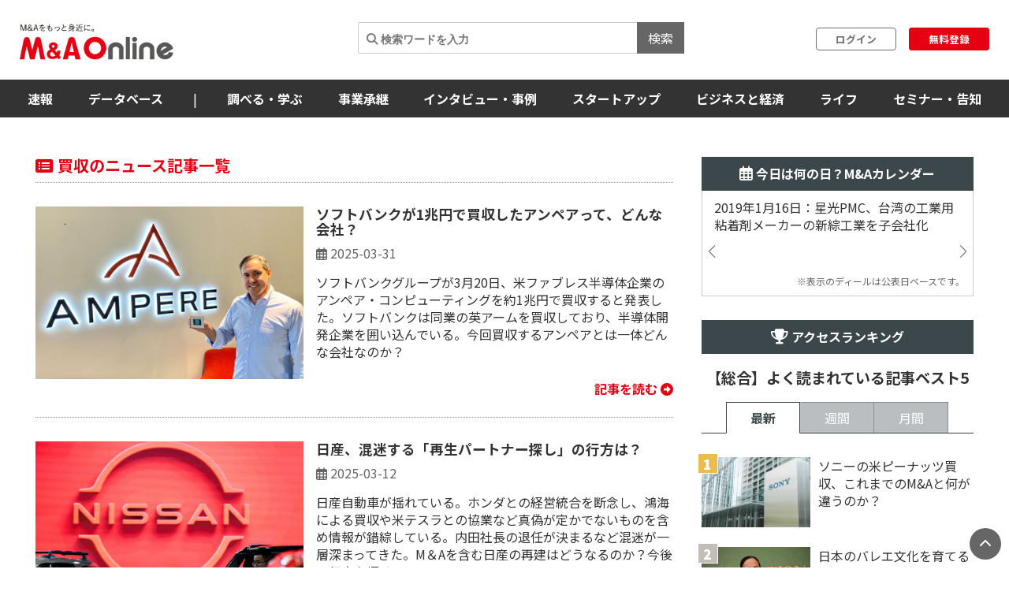

--- FILE ---
content_type: text/html; charset=utf-8
request_url: https://maonline.jp/tags/%E8%B2%B7%E5%8F%8E?page=2
body_size: 87146
content:
<!DOCTYPE html>
<html lang='ja'>
  <head>
    <meta charset="utf-8">
    <meta name="viewport" content="width=device-width, initial-scale=1, shrink-to-fit=no">

    <!-- Bootstrap 3 CSS -->
    <link rel="stylesheet" href="https://cdn.jsdelivr.net/npm/bootstrap@3.4.1/dist/css/bootstrap.min.css">
    
    <!-- fontawesome -->
    <link href="/fontawesome/css/all.min.css" rel="stylesheet">

    <link rel="alternate" type="application/rss+xml" title="RSS" href="https://maonline.jp/rss/rss.xml">

    <!-- sns share button -->
    <script type="text/javascript">
    var addthis_share = addthis_share || {}
    addthis_share = {
    passthrough : {
      twitter: {
        via: "MandAOnline_jp",
      }
    }
    }
    </script>
    <!-- <script type="text/javascript" src="//s7.addthis.com/js/300/addthis_widget.js#pubid=ra-61232c1dc7edbc53"></script> -->

    <!-- webfont -->
    <link rel="stylesheet" type="text/css" href="https://fonts.googleapis.com/css?family=Noto+Sans+JP:300,400,700,900">
    <link rel="stylesheet" type="text/css" href="https://fonts.googleapis.com/css?family=Montserrat:400,700">

    <!-- swiper slider (CSS only, JS loaded via importmap) -->

    <link rel="stylesheet" href="/assets/client/application-5de6c9fd.css" media="all" />
    
    <!-- 印刷用CSS-->
    <link rel="stylesheet" href="/assets/client/print-5ebb9c2d.css" media="print" />
    <!-- 印刷用CSS-->

    <!-- CSS libraries loaded via CDN (styles cannot be loaded via importmap) -->
    <link rel="stylesheet" href="https://cdn.jsdelivr.net/npm/eonasdan-bootstrap-datetimepicker@4.17.47/build/css/bootstrap-datetimepicker.min.css">
    <link rel="stylesheet" href="https://cdn.jsdelivr.net/npm/select2@4.0.13/dist/css/select2.min.css">
    <link rel="stylesheet" href="https://cdn.jsdelivr.net/npm/tablesorter@2.31.3/dist/css/theme.default.min.css">
    <link rel="stylesheet" href="https://cdn.jsdelivr.net/npm/bootstrap-tagsinput@0.7.1/dist/bootstrap-tagsinput.css">
    <link rel="stylesheet" href="https://unpkg.com/swiper@6.8.4/swiper-bundle.min.css">
    
    <!-- Moment.js - グローバルライブラリとしてCDN経由で直接読み込み -->
    <script src="https://cdnjs.cloudflare.com/ajax/libs/moment.js/2.29.4/moment.min.js"></script>
    <script src="https://cdnjs.cloudflare.com/ajax/libs/moment.js/2.29.4/locale/ja.min.js"></script>

    <script type="importmap" data-turbo-track="reload">{
  "imports": {
    "application": "/assets/application-52e9b8e0.js",
    "jquery": "https://jspm.dev/jquery",
    "bootstrap": "https://cdn.jsdelivr.net/npm/bootstrap@3.4.1/dist/js/bootstrap.js",
    "eonasdan-bootstrap-datetimepicker": "https://cdn.jsdelivr.net/npm/eonasdan-bootstrap-datetimepicker@4.17.47/build/js/bootstrap-datetimepicker.min.js",
    "select2": "https://cdn.jsdelivr.net/npm/select2@4.0.13/dist/js/select2.min.js",
    "bootstrap-tagsinput": "https://cdn.jsdelivr.net/npm/bootstrap-tagsinput@0.7.1/dist/bootstrap-tagsinput.min.js",
    "tablesorter": "https://cdn.jsdelivr.net/npm/tablesorter@2.31.3/dist/js/jquery.tablesorter.min.js",
    "countup.js": "https://cdn.jsdelivr.net/npm/countup.js@2.8.0/dist/countUp.umd.js",
    "jquery-countto": "https://cdn.jsdelivr.net/npm/jquery-countto@1.2.0/jquery.countTo.min.js",
    "swiper": "https://cdn.jsdelivr.net/npm/swiper@8.4.7/swiper-bundle.esm.browser.min.js",
    "@rails/ujs": "https://ga.jspm.io/npm:@rails/ujs@7.1.3/app/assets/javascripts/rails-ujs.esm.js",
    "client/main": "/assets/client/main-2c99f866.js",
    "client/ranking": "/assets/client/ranking-9bdbcc0b.js",
    "client/search_db": "/assets/client/search_db-69d455df.js",
    "client/search_db_old": "/assets/client/search_db_old-da0b18f9.js",
    "client/welcome_index": "/assets/client/welcome_index-ec420a80.js",
    "client/calendar": "/assets/client/calendar-faa49231.js",
    "client/categories_archives": "/assets/client/categories_archives-03f89aff.js",
    "client/prime_digest": "/assets/client/prime_digest-d07e6100.js",
    "client/prime": "/assets/client/prime-64bff6eb.js",
    "client/one_column_movie": "/assets/client/one_column_movie-8df66e6e.js",
    "client/download": "/assets/client/download-4d3b7f0b.js",
    "client/one_column_download": "/assets/client/one_column_download-c7660575.js",
    "client/one_column_article": "/assets/client/one_column_article-5deaaed4.js",
    "client/one_column_movie_digest": "/assets/client/one_column_movie_digest-7fdbe040.js",
    "client/user_info": "/assets/client/user_info-e475186f.js",
    "client/genre_top": "/assets/client/genre_top-dbf26c5c.js",
    "client/genre_show": "/assets/client/genre_show-38c4d9ae.js",
    "client/article_show": "/assets/client/article_show-35696987.js",
    "client/shareholding_reports_show": "/assets/client/shareholding_reports_show-e8b75a05.js",
    "client/photo_show": "/assets/client/photo_show-b3fe101e.js",
    "client/tob_news_search": "/assets/client/tob_news_search-8b977270.js",
    "client/membership_form": "/assets/client/membership_form-0a887d6f.js",
    "client/register": "/assets/client/register-07b83238.js",
    "client/session_new": "/assets/client/session_new-fe5ce441.js",
    "client/disable_contextmenu": "/assets/client/disable_contextmenu-127bca07.js",
    "admin/main": "/assets/admin/main-b219b372.js",
    "admin/user_info_edit": "/assets/admin/user_info_edit-09f06620.js",
    "admin/article_form": "/assets/admin/article_form-1d20d973.js",
    "admin/inquiry_show": "/assets/admin/inquiry_show-20f96e59.js",
    "admin/dashboard_index": "/assets/admin/dashboard_index-7345226e.js",
    "admin/richedit": "/assets/admin/richedit-b0d047a3.js"
  }
}</script>
<link rel="modulepreload" href="/assets/application-52e9b8e0.js">
<link rel="modulepreload" href="https://jspm.dev/jquery">
<link rel="modulepreload" href="https://cdn.jsdelivr.net/npm/bootstrap@3.4.1/dist/js/bootstrap.js">
<link rel="modulepreload" href="https://cdn.jsdelivr.net/npm/eonasdan-bootstrap-datetimepicker@4.17.47/build/js/bootstrap-datetimepicker.min.js">
<link rel="modulepreload" href="https://cdn.jsdelivr.net/npm/select2@4.0.13/dist/js/select2.min.js">
<link rel="modulepreload" href="https://cdn.jsdelivr.net/npm/bootstrap-tagsinput@0.7.1/dist/bootstrap-tagsinput.min.js">
<link rel="modulepreload" href="https://cdn.jsdelivr.net/npm/tablesorter@2.31.3/dist/js/jquery.tablesorter.min.js">
<link rel="modulepreload" href="https://cdn.jsdelivr.net/npm/countup.js@2.8.0/dist/countUp.umd.js">
<link rel="modulepreload" href="https://cdn.jsdelivr.net/npm/jquery-countto@1.2.0/jquery.countTo.min.js">
<link rel="modulepreload" href="https://cdn.jsdelivr.net/npm/swiper@8.4.7/swiper-bundle.esm.browser.min.js">
<link rel="modulepreload" href="https://ga.jspm.io/npm:@rails/ujs@7.1.3/app/assets/javascripts/rails-ujs.esm.js">
<link rel="modulepreload" href="/assets/client/main-2c99f866.js">
<link rel="modulepreload" href="/assets/client/ranking-9bdbcc0b.js">
<link rel="modulepreload" href="/assets/client/search_db-69d455df.js">
<link rel="modulepreload" href="/assets/client/search_db_old-da0b18f9.js">
<link rel="modulepreload" href="/assets/client/welcome_index-ec420a80.js">
<link rel="modulepreload" href="/assets/client/calendar-faa49231.js">
<link rel="modulepreload" href="/assets/client/categories_archives-03f89aff.js">
<link rel="modulepreload" href="/assets/client/prime_digest-d07e6100.js">
<link rel="modulepreload" href="/assets/client/prime-64bff6eb.js">
<link rel="modulepreload" href="/assets/client/one_column_movie-8df66e6e.js">
<link rel="modulepreload" href="/assets/client/download-4d3b7f0b.js">
<link rel="modulepreload" href="/assets/client/one_column_download-c7660575.js">
<link rel="modulepreload" href="/assets/client/one_column_article-5deaaed4.js">
<link rel="modulepreload" href="/assets/client/one_column_movie_digest-7fdbe040.js">
<link rel="modulepreload" href="/assets/client/user_info-e475186f.js">
<link rel="modulepreload" href="/assets/client/genre_top-dbf26c5c.js">
<link rel="modulepreload" href="/assets/client/genre_show-38c4d9ae.js">
<link rel="modulepreload" href="/assets/client/article_show-35696987.js">
<link rel="modulepreload" href="/assets/client/shareholding_reports_show-e8b75a05.js">
<link rel="modulepreload" href="/assets/client/photo_show-b3fe101e.js">
<link rel="modulepreload" href="/assets/client/tob_news_search-8b977270.js">
<link rel="modulepreload" href="/assets/client/membership_form-0a887d6f.js">
<link rel="modulepreload" href="/assets/client/register-07b83238.js">
<link rel="modulepreload" href="/assets/client/session_new-fe5ce441.js">
<link rel="modulepreload" href="/assets/client/disable_contextmenu-127bca07.js">
<link rel="modulepreload" href="/assets/admin/main-b219b372.js">
<link rel="modulepreload" href="/assets/admin/user_info_edit-09f06620.js">
<link rel="modulepreload" href="/assets/admin/article_form-1d20d973.js">
<link rel="modulepreload" href="/assets/admin/inquiry_show-20f96e59.js">
<link rel="modulepreload" href="/assets/admin/dashboard_index-7345226e.js">
<link rel="modulepreload" href="/assets/admin/richedit-b0d047a3.js">
<script type="module">import "application"</script>
    <script type="module">import "application"</script>
    <script type="module">import "client/main"</script>
    

    <meta name="csrf-param" content="authenticity_token" />
<meta name="csrf-token" content="vDunhCCyxyf52wrNy0qTjGzk_NWz2tNSXHMO7VYP1eS6vC6I5OH1m-OFsMK769spCh9c1Ke_oqzH1sOGcwvJfw" />

    <meta charset="utf-8">
<title>買収のニュース記事一覧 2ページ目 | M＆A Online - M&amp;Aをもっと身近に。</title>
<meta name="description" content="2ページ目 ｜買収のニュース記事一覧。M＆A Onlineは、M&amp;A（企業の合併・買収）にまつわる情報を広く一般の方々に提供するメディアです。今後ますます身近になってくるM&amp;Aについて、正しい知識と最新ニュースを提供していきます。">
<meta name="keywords" content="m&amp;a">
<link rel="canonical" href="https://maonline.jp/tags/買収?page=2">
<meta property="og:url" content="https://maonline.jp/tags/%E8%B2%B7%E5%8F%8E?page=2">
<meta property="og:locale" content="ja_JP">
<meta name="viewport" content="width=device-width, initial-scale=1.0">

    <!-- 構造化マークアップ -->
    <script type="application/ld+json">
      {"@context":"http://schema.org","@type":"NewsArticle","publisher":{"@type":"Organization","name":"株式会社ストライク","url":"https://www.strike.co.jp"}}
    </script>
    <!-- 構造化マークアップ -->

    <!-- Clarityの読み込み -->
    <script type="text/javascript">
      (function(c,l,a,r,i,t,y){
          c[a]=c[a]||function(){(c[a].q=c[a].q||[]).push(arguments)};
          t=l.createElement(r);t.async=1;t.src="https://www.clarity.ms/tag/"+i;
          y=l.getElementsByTagName(r)[0];y.parentNode.insertBefore(t,y);
      })(window, document, "clarity", "script", "f1nnaf8u7a");
    </script>
    <!-- Clarityの読み込み -->

      <!-- 【GAM業界研究_PC_01】（PC用）-->

      <!-- 【GAM業界研究_PC_01】（PC用）-->

      <!-- 【GAM業界研究_SP_02】（SP用）-->

      <!-- 【GAM業界研究_SP_02】（SP用）-->

    <script async src="https://securepubads.g.doubleclick.net/tag/js/gpt.js"></script>

<script>
  window.googletag = window.googletag || {cmd: []};
  googletag.cmd.push(function() {

    var mappingPC1 = googletag.sizeMapping()
      .addSize([980, 690], [728, 90]) // Desktop
      .addSize([0, 0], [])       // Mobile
      .build();
    var mappingPC2 = googletag.sizeMapping() // [300, 600]あり
      .addSize([640, 480], [[300, 250],[336, 280],[300, 600]])   // Desktop
      .addSize([0, 0], [])       // Mobile
      .build();

    var mappingPC3 = googletag.sizeMapping() // [300, 600]なし
      .addSize([640, 480], [[300, 250],[336, 280]])   // Desktop
      .addSize([0, 0], [])       // Mobile
      .build();

    var mappingSP1 = googletag.sizeMapping()
      .addSize([640, 480], [])   // Desktop
      .addSize([0, 0], [[320, 50],[320, 100]])       // Mobile
      .build();
    var mappingSP2 = googletag.sizeMapping()
      .addSize([640, 480], [])   // Desktop
      .addSize([0, 0], [[300, 250], [336, 280],[300, 600]])       // Mobile
      .build();

    var mappingSP3 = googletag.sizeMapping()
      .addSize([640, 480], [])   // Desktop
      .addSize([0, 0], [[300, 250], [336, 280]])       // Mobile
      .build();

    googletag.defineSlot('/22748817230/Desktop/PC//all_superleaderboard_01', [728, 90], 'div-gpt-ad-1722491893531-0').defineSizeMapping(mappingPC1).addService(googletag.pubads()); //<!-- PCスーパーリーダーボード①GAM純広告SR01 -->
    googletag.defineSlot('/22748817230/Desktop/PC//all_superleaderboard_02', [728, 90], 'div-gpt-ad-1722491948232-0').defineSizeMapping(mappingPC1).addService(googletag.pubads()); //<!-- PCスーパーリーダーボード②GAM純広告SR02 -->
    googletag.defineSlot('/22748817230/Desktop/PC//top_articles_side_rec_01', [[300, 250],[336, 280]], 'div-gpt-ad-1722491770765-0').defineSizeMapping(mappingPC3).addService(googletag.pubads()); //<!-- PCレクタングル①GAM純広告01 -->
    googletag.defineSlot('/22748817230/Desktop/PC//top_articles_side_rec_02', [[300, 250],[336, 280],[300, 600]], 'div-gpt-ad-1722491799046-0').defineSizeMapping(mappingPC2).addService(googletag.pubads()); //<!-- PCレクタングル②GAM純広告02 -->
    googletag.defineSlot('/22748817230/Desktop/PC//top_articles_side_rec_03', [[300, 250],[336, 280]], 'div-gpt-ad-1722491829997-0').defineSizeMapping(mappingPC3).addService(googletag.pubads()); //<!-- PCレクタングル③GAM純広告03 -->
    googletag.defineSlot('/22748817230/Desktop/PC//top_articles_side_rec_04', [[300, 250],[336, 280],[300, 600]], 'div-gpt-ad-1722491865412-0').defineSizeMapping(mappingPC2).addService(googletag.pubads()); //<!-- PCレクタングル④GAM純広告04 -->

	  
    googletag.defineSlot('/22748817230/Mobile/SP//top_articles_side_mbanner_01', [[320, 50],[320, 100]], 'div-gpt-ad-1722492085930-0').defineSizeMapping(mappingSP1).addService(googletag.pubads()); //<!-- SPスーパーリーダーボード①(320 x 100 GAM純広告_SP_01 -->
    googletag.defineSlot('/22748817230/Mobile/SP//top_articles_side_mbanner_02', [[320, 50],[320, 100]], 'div-gpt-ad-1722492147659-0').defineSizeMapping(mappingSP1).addService(googletag.pubads()); //<!-- SPスーパーリーダーボード②(320 x 100 GAM純広告_SP_02 -->
    googletag.defineSlot('/22748817230/Mobile/SP//rec_01', [[300, 250], [336, 280], [300, 600]], 'div-gpt-ad-1722492217529-0').defineSizeMapping(mappingSP2).addService(googletag.pubads()); //<!-- SPレクタングル①GAM純広告01 -->
    googletag.defineSlot('/22748817230/Mobile/SP//rec_02', [[300, 250], [336, 280]], 'div-gpt-ad-1722492243539-0').defineSizeMapping(mappingSP3).addService(googletag.pubads()); //<!-- SPレクタングル②GAM純広告02 -->
    googletag.defineSlot('/22748817230/Mobile/SP//rec_03', [[300, 250], [336, 280], [300, 600]], 'div-gpt-ad-1722492315375-0').defineSizeMapping(mappingSP2).addService(googletag.pubads()); //<!-- SPレクタングル③GAM純広告03 -->
    googletag.defineSlot('/22748817230/Mobile/SP//rec_04', [[300, 250], [336, 280]], 'div-gpt-ad-1722492343425-0').defineSizeMapping(mappingSP3).addService(googletag.pubads()); //<!-- SPレクタングル④GAM純広告04 -->
    googletag.pubads().enableSingleRequest();
    googletag.pubads().collapseEmptyDivs();
    googletag.enableServices();

  });
</script>




    <!-- 会員情報の送信　-->
    <script> window.dataLayer = window.dataLayer || []; dataLayer.push({
    login_status: false, //ログイン・非ログインを判定
    }); 
    </script>
    <!-- 会員情報の送信　-->

    <!-- Google Tag Manager -->
    <script>(function(w,d,s,l,i){w[l]=w[l]||[];w[l].push({'gtm.start':
    new Date().getTime(),event:'gtm.js'});var f=d.getElementsByTagName(s)[0],
    j=d.createElement(s),dl=l!='dataLayer'?'&l='+l:'';j.async=true;j.src=
    'https://www.googletagmanager.com/gtm.js?id='+i+dl;f.parentNode.insertBefore(j,f);
    })(window,document,'script','dataLayer','GTM-NTQKMMSZ');</script>
    <!-- End Google Tag Manager -->

    <script src="https://cdn.jsdelivr.net/npm/js-cookie@3.0.1/dist/js.cookie.min.js"></script>


  </head>
  <body class="client-layout tags">

    <!-- Google Tag Manager (noscript) -->
    <noscript><iframe src="https://www.googletagmanager.com/ns.html?id=GTM-NTQKMMSZ"
    height="0" width="0" style="display:none;visibility:hidden"></iframe></noscript>
    <!-- End Google Tag Manager (noscript) -->


    <!-- for facebook widget -->
    <div id="fb-root"></div>
    <script async defer crossorigin="anonymous" src="https://connect.facebook.net/ja_JP/sdk.js#xfbml=1&version=v7.0&appId=546728325531393&autoLogAppEvents=1" nonce="PqcoFxQ0"></script>
    

    <div class="body_wrap ">
      <header id="header" class="sticky DownMove">
	<nav class="navbar navbar-default" id="main-navbar">
		<div class="navbar-header">
		   <button type="button" class="navbar-toggle collapsed x" data-toggle="collapse" data-target="#navbar_header">
				<span class="icon-bar"></span>
				<span class="icon-bar"></span>
				<span class="icon-bar"></span>
			</button>

			<div class="flex align_center header_top">
				<div class="logo">
					<!-- logo for media, db -->
					<h1>
						<a href="/"><img loading="lazy" alt="M＆A Online" src="/assets/client/logo-text@3x-350dfeb0.png" /></a>
					</h1>	
				</div>

				<div class="navbar_end" id="login">
					<div class="navbar_search">
						<form action='/articles/search'>
							<input type="text" name="q" placeholder="&#xF002; 検索ワードを入力">
							<button type="submit">検索</button>
						</form>
					</div>

				
						<div class="user_box">
							<div class="login">
								<a href="/users/sign_in">ログイン</a>
							</div>
							<div class="signup">
								<a href="/users/sign_up">無料登録</a>
							</div>
						</div>

				</div>

				
			</div>
		</div>
		
		<div class="navbar_menu collapse navbar-collapse" id="navbar_header">
			<div class="navbar_wrapper">

				<div class="footer_nav">
					<div class="footer_category pc_hide">
	<div class="footer_btn_box mgnB20">
		<div class="footer_btn">
			<a href="javascript:void(0)">速報</a>
			<a class="btn" data-toggle="collapse" href="#cat1_header"></a>
		</div>
		<div class="collapse footer_collapse" id="cat1_header">
			<ul class="reset">
				<li><a href="/news">M&amp;A速報</a></li>
				<li><a href="/kabuhoyu">大量保有速報</a></li>
				<li><a href="/tobnews">TOB速報</a></li>
			</ul>
		</div>
	</div>

	<div class="footer_btn_box mgnB20">
		<div class="footer_btn">
			<a href="/db">データベース</a>
			<a class="btn" data-toggle="collapse" href="#cat2_header"></a>
		</div>
		<div class="collapse footer_collapse" id="cat2_header">
			<ul class="reset">
				<li><a href="/db/database">M&amp;A</a></li>
				<li><a href="/db/shareholding_reports">大量保有</a></li>
				<li><a href="/db/tob">TOB</a></li>
				<li><a href="/db/companies">企業情報</a></li>
				<li><a href="/pages/about-maopro">使い方</a></li>
			</ul>
		</div>
	</div>

	<div class="footer_btn_box mgnB20">
		<div class="footer_btn">
			<a href="/genre/ma">調べる・学ぶ</a>
			<a class="btn" data-toggle="collapse" href="#cat3_header"></a>
		</div>
		<div class="collapse footer_collapse" id="cat3_header">
			<div class="footer_btn">
				<a href="/genre/matrend">業界・企業研究</a>
				<a class="btn" data-toggle="collapse" href="#cat3_1_header"></a>
			</div>
			<div class="collapse footer_collapse" id="cat3_1_header">
				<ul class="reset">
					<li><a href="/genre/indstudy">M&amp;A業界研究</a></li>
					<li><a href="/genre/strategy">M&amp;Aアーカイブス</a></li>
					<li><a href="/genre/movie">動画</a></li>
				</ul>
			</div>

			<div class="footer_btn">
				<a href="/genre/introductionma">M&amp;A入門</a>
				<a class="btn" data-toggle="collapse" href="#cat3_3_header"></a>
			</div>
			<div class="collapse footer_collapse" id="cat3_3_header">
				<ul class="reset">
					<li><a href="/genre/mabasic">M&amp;A基礎知識</a></li>
					<li><a href="/genre/glossary">用語解説</a></li>
					<li><a href="/genre/faq">よくある質問</a></li>
					<li><a href="/genre/explanationma">M&amp;Aの手法解説</a></li>
				</ul>
			</div>

			<div class="footer_btn">
				<a href="/genre/mapractice">M&amp;A実務</a>
				<a class="btn" data-toggle="collapse" href="#cat3_2_header"></a>
			</div>
			<div class="collapse footer_collapse" id="cat3_2_header">
				<ul class="reset">
					<li><a href="/genre/affairs">M&amp;A法務</a></li>
					<li><a href="/genre/revisionlaws">法改正・判例</a></li>
					<li><a href="/genre/accounting">M&amp;A会計</a></li>
					<li><a href="/genre/goodwill">のれん・減損会計</a></li>
					<li><a href="/genre/tax">税制改正・税務</a></li>
					<li><a href="/genre/calculation">企業価値算定</a></li>
					<li><a href="/genre/governance">コーポレートガバナンス</a></li>
					<li><a href="/genre/hr">人事・労務</a></li>
					<li><a href="/genre/accotcolumn">会計コラム</a></li>
					<li><a href="/genre/report">統計・レポート</a></li>
				</ul>
			</div>

			<div class="footer_btn">
				<a href="/genre/serialization">連載</a>
				<a class="btn" data-toggle="collapse" href="#cat3_4_header"></a>
			</div>
			<div class="collapse footer_collapse" id="cat3_4_header">
				<ul class="reset">
					<li><a href="/genre/unexpectedma">意外なM&amp;A</a></li>
					<li><a href="/genre/astrology">ビジネス×占星術</a></li>
					<li><a href="/genre/railway">鉄道の資本移動の歴史</a></li>
					<li><a href="/genre/seriescapitalefficiency">資本効率改革の波</a></li>
					<li><a href="/genre/localbanks">ご当地銀行の合従連衡史</a></li>
					<li><a href="/genre/mahistory">日本M&amp;A史</a></li>
					<li><a href="/genre/regionalsuccession">地方承継の時代</a></li>
					<li><a href="/genre/govenmistakes">間違いだらけのコーポレートガバナンス</a></li>
					<li><a href="/genre/poweranalysis">企業力分析</a></li>
					<li><a href="/genre/secretlearning">こっそり学ぶM&amp;A</a></li>
				</ul>
			</div>
		</div>
	</div>

	<div class="footer_btn_box mgnB20">
		<div class="footer_btn">
			<a href="/genre/succession">事業承継</a>
			<a class="btn" data-toggle="collapse" href="#cat4_header"></a>
		</div>
		<div class="collapse footer_collapse" id="cat4_header">
			<ul class="reset">
				<li><a href="/genre/inheritance">相続・事業承継</a></li>
			</ul>
		</div>
	</div>

	<div class="footer_btn_box mgnB20">
		<div class="footer_btn">
			<a href="/genre/interview">インタビュー・事例</a>
			<a class="btn" data-toggle="collapse" href="#cat5_header"></a>
		</div>
		<div class="collapse footer_collapse" id="cat5_header">
			<ul class="reset">
				<li><a href="/genre/interviews">インタビュー</a></li>
				<li><a href="/genre/example">M&amp;A事例</a></li>
			</ul>
		</div>
	</div>

	<div class="footer_btn_box mgnB20">
		<div class="footer_btn">
			<a href="/genre/startup">スタートアップ</a>
			<a class="btn" data-toggle="collapse" href="#cat6_header"></a>
		</div>
		<div class="collapse footer_collapse" id="cat6_header">
			<ul class="reset">
				<li><a href="/genre/spinoff">大学発ベンチャー</a></li>
				<li><a href="/genre/venturema">ベンチャーM＆A</a></li>
				<li><a href="/genre/entrepreneur">アントレプレナー</a></li>
				<li><a href="/genre/vccvc">VC・CVC</a></li>
			</ul>
		</div>
	</div>

	<div class="footer_btn_box mgnB20">
		<div class="footer_btn">
			<a href="/genre/business">ビジネスと経済</a>
			<a class="btn" data-toggle="collapse" href="#cat7_header"></a>
		</div>
		<div class="collapse footer_collapse" id="cat7_header">
			<ul class="reset">
				<li><a href="/genre/activist">アクティビスト</a></li>
				<li><a href="/genre/largepossession">大量保有報告書</a></li>
				<li><a href="/genre/tenderoffer">TOB・MBO</a></li>
				<li><a href="/genre/maindtrend">M&amp;A業界</a></li>
				<li><a href="/genre/enttrend">企業動向</a></li>
				<li><a href="/genre/indtrend">業界動向</a></li>
				<li><a href="/genre/reproduction">事業再生・倒産</a></li>
				<li><a href="/genre/scandal">不祥事</a></li>
				<li><a href="/genre/trouble">お家騒動</a></li>
				<li><a href="/genre/esp">危機管理・BCP</a></li>
				<li><a href="/genre/profile">上場企業の横顔</a></li>
				<li><a href="/genre/owner">経営者</a></li>
				<li><a href="/genre/resort">観光</a></li>
				<li><a href="/genre/healthcare">ヘルスケア</a></li>
				<li><a href="/genre/food">フードビジネス</a></li>
				<li><a href="/genre/polieco">政治・経済</a></li>
				<li><a href="/genre/overseasma">海外M＆A</a></li>
			</ul>
		</div>
	</div>

	<div class="footer_btn_box mgnB20">
		<div class="footer_btn">
			<a href="/genre/life">ライフ</a>
			<a class="btn" data-toggle="collapse" href="#cat8_header"></a>
		</div>
		<div class="collapse footer_collapse" id="cat8_header">
			<ul class="reset">
				<li><a href="/genre/fintech">決済・フィンテック</a></li>
				<li><a href="/genre/photoreport">フォトレポート</a></li>
				<li><a href="/genre/edinet">EDINETガイド</a></li>
				<li><a href="/genre/foreignfinancial">外資系金融機関</a></li>
				<li><a href="/genre/investment">投資・マネー</a></li>
				<li><a href="/genre/crypto">暗号資産</a></li>
				<li><a href="/genre/gourmet">グルメ</a></li>
				<li><a href="/genre/entertainment">エンタメ・映画</a></li>
				<li><a href="/genre/genshishiroku">M&amp;Aに効く『言志四録』</a></li>
				<li><a href="/genre/book">おすすめ本</a></li>
				<li><a href="/genre/trivia">豆知識・トリビア</a></li>
				<li><a href="/genre/english">金融英語</a></li>
				<li><a href="/genre/3selection">3選シリーズ</a></li>
				<li><a href="/genre/jobhunting">就活・転職</a></li>
				<li><a href="/genre/gadget">ガジェット</a></li>
			</ul>
		</div>
	</div>

	<div class="footer_btn_box mgnB20">
		<div class="footer_btn">
			<a href="/genre/occasion">セミナー情報</a>
			<a class="btn" data-toggle="collapse" href="#cat9_header"></a>
		</div>
		<div class="collapse footer_collapse" id="cat9_header">
			<ul class="reset">
				<li><a href="/genre/event">イベント</a></li>
				<li><a href="/genre/announcement">告知</a></li>
				<li><a href="/genre/seminar">セミナー</a></li>
			</ul>
		</div>
	</div>


	<div class="footer_btn_box mgnB20">
		<div class="footer_btn footer_btn2">
			<a href="/profiles">ライター一覧</a>
		</div>
	</div>
	

</div>

					<div class="flex footer_end pc_hide">
						<div class="footer_link">
							<div>
								<ul class="reset link_list">
									<li><a href="/pages/guidelines">M＆A Onlineとは</a></li>
									<li><a href="/pages/about">運営会社</a></li>
									<li><a href="/pages/privacy">プライバシーポリシー</a></li>
									<li><a href="/pages/policy">利用規約</a></li>
								</ul>
							</div>
						</div>
						<div class="sns_area">
							<a href="https://www.facebook.com/mandaonline.jp">
								<i class="fa fa-facebook facebook"></i>
</a>							<a href="https://twitter.com/MandAOnline_jp?ref_src=twsrc%5Etfw">
								<i class="fa-brands fa-x-twitter twitter"></i>
</a>							<a href="https://www.youtube.com/channel/UC5X8t8FFvd2vLbvdckYUR-Q">
								<i class="fa-brands fa-youtube youtube"></i>
</a>						</div>
					</div>
				</div>

				<!-- 
				<div class="navbar_search">
					<form action='/articles/search'>
						<input type="text" name="q" placeholder="&#xF002; 検索ワードを入力">
						<button type="submit">検索</button>
					</form>
				</div>
				-->

				<div class="navbar_tab_content lp2_hide">
					<div>

						<ul class="reset menu">
							<li id="manews" class="dropdown-btn visible_pc">
								<a id="news" tabindex="-1">速報</a>
								<ul class="menuSub clearfix">
									<li><a href="/news">M＆A速報</a></li>
									<li><a href="/kabuhoyu">大量保有速報</a></li>
									<li><a href="/tobnews">TOB速報</a></li>
								</ul>
							</li>
							<!--
							<li id="manews" class="visible_mobile">
								<a tabindex="-1">速報</a>
								<ul class="menuSub clearfix">
									<li><a href="/news">M＆A速報</a></li>
									<li><a href="/kabuhoyu">大量保有速報</a></li>
									<li><a href="/tobnews">TOB速報</a></li>
								</ul>
							</li>
							-->

							<li class="dropdown-btn visible_pc"><a href="/db">データベース</a>
								<ul class="menuSub clearfix">
									<li><a href="/db/database">M&amp;A</a></li>
									<li><a href="/db/shareholding_reports">大量保有</a></li>
									<li><a href="/db/tob">TOB</a></li>
									<li><a href="/db/companies">企業情報</a></li>
									<li><a href="/pages/about-maopro">使い方</a></li>
								</ul>
							</li>
							<li class="hide_laptop2"><span class="divider">|</span></li>

							<!--
							<li class="visible_mobile"><a href="/db">データベース</a>
								<ul class="menuSub clearfix">
									<li><a href="/db/database">M&amp;A</a></li>
									<li><a href="/db/shareholding_reports">大量保有</a></li>
									<li><a href="/db/tob">TOB</a></li>
									<li><a href="/db/companies">企業情報</a></li>
									<li><a href="/pages/about-maopro">使い方</a></li>
								</ul>
							</li>
							-->

							<li class="dropdown-btn visible_pc"><a href="/genre/ma">調べる・学ぶ</a>
								<ul class="menuSub clearfix">
									<li><a href="/genre/matrend">業界・企業研究</a></li>
									<li><a href="/genre/introductionma">M&amp;A入門</a></li>
									<li><a href="/genre/mapractice">M&amp;A実務</a></li>
									<li><a href="/genre/serialization">連載</a></li>
								</ul>
							</li>
							<!--
							<li class="visible_mobile"><a href="/genre/ma">調べる・学ぶ</a>
								<ul class="menuSub clearfix">
									<li><a href="/genre/matrend">業界・企業研究</a></li>
									<li><a href="/genre/introductionma">M&amp;A入門</a></li>
									<li><a href="/genre/mapractice">M&amp;A実務</a></li>
									<li><a href="/genre/serialization">連載</a></li>
								</ul>
							</li>
							-->

							<li><a href="/genre/succession">事業承継</a></li>
							<li><a href="/genre/interview">インタビュー・事例</a></li>
							<li><a href="/genre/startup">スタートアップ</a></li>
							<li><a href="/genre/business">ビジネスと経済</a></li>
							<li><a href="/genre/life">ライフ</a></li>
							<li><a href="/genre/occasion">セミナー・告知</a></li>
							
						</ul>

						<!--
						<ul class="reset menu menu_border visible_mobile">
							<li><a href="/pages/guidelines">M＆A Onlineとは</a></li>
							<li><a href="/pages/about">運営会社</a></li>
							<li><a href="/pages/privacy">プライバシーポリシー</a></li>
							<li><a href="/pages/policy">利用規約</a></li>
						</ul>
						-->
					</div>

				</div>
				
			</div>
		</div> <!-- end .navbar_menu -->



	</nav>

	<!-- 

			<div class="sp_hide genre_title">
				
			</div>
	-->
	
	<!-- end 
	  <div class="visible_pc mgnT20 mgnB20" data-as-slot-id="/00823/01007/PC/all_head_billbord_01"></div>	
    <div class="pc_hide mgnT20 mgnB20" data-as-slot-id="/00823/01007/SP/all_head_mbanner_01"></div>
  -->

</header>


      <div class="wrapper ">

        <!-- メンテナンス表示 -->


        
    <div class="genre_title sp_hide">
    
    </div>


          <!-- PCスーパーリーダーボード①GAM純広告SR01 -->
          <!-- /22748817230/Desktop/PC//all_superleaderboard_01 -->
          <div class="sp_hide text_center mgnT10 mgnB20" id='div-gpt-ad-1722491893531-0' style='min-width: 728px; min-height: 90px;'>
                <script>
        googletag.cmd.push(function() {
          googletag.display('div-gpt-ad-1722491893531-0');
          googletag.pubads().addEventListener('slotRenderEnded', function(e) {
            if (e.isEmpty) {
              var element = document.getElementById(e.slot.getSlotElementId());
              if (element) {
                element.remove();
              }
            }
          });
        });
      </script>

          </div>
          <!-- PCスーパーリーダーボード①GAM純広告SR01 -->

        
        <!--
<div class="alert alert-success alert-dismissable">
	<a href="#" class="close" data-dismiss="alert">×</a>
	<i class="fas fa-check-circle"></i>
	notice
</div>

<div class="alert alert-danger alert-dismissable">
	<a href="#" class="close" data-dismiss="alert">×</a>
	<i class="fas fa-exclamation-triangle"></i>
	alert
</div>
-->



        
<!-- SPスーパーリーダーボード①(320 x 100 GAM純広告_SP_01 -->
<!-- /22748817230/Mobile/SP//top_articles_side_mbanner_01 -->
<div class="pc_hide text_center mgnB30" id='div-gpt-ad-1722492085930-0' style='min-width: 320px; min-height: 50px;'>
      <script>
        googletag.cmd.push(function() {
          googletag.display('div-gpt-ad-1722492085930-0');
          googletag.pubads().addEventListener('slotRenderEnded', function(e) {
            if (e.isEmpty) {
              var element = document.getElementById(e.slot.getSlotElementId());
              if (element) {
                element.remove();
              }
            }
          });
        });
      </script>

</div>
<!-- SPスーパーリーダーボード①(320 x 100 GAM純広告_SP_01 -->

<div class="flex two_column media_contents">
	<div class="left_column">


		<h2 class="article_title">
			<i class="fas fa-list-alt"></i>
			買収のニュース記事一覧
		</h2>

		<div class="articles">
				<div class="article ">
					<a href="/articles/whats_ampere_computing20250331">
						<div class="image"><img alt="ソフトバンクが1兆円で買収したアンペアって、どんな会社？" loading="lazy" src="https://drdo50jm8vowu.cloudfront.net/uploads/article/193509/thumb_2023-05-17T000000Z_1487971024_RC2K01ANO4ST_RTRMADP_3_AMPERE-COMPUTING-SEMICONDUCTORS.JPG" /></div>
						<div class="text">
							<h3>ソフトバンクが1兆円で買収したアンペアって、どんな会社？</h3>
							<time datetime="2025-03-31">
									<i class="far fa-calendar-alt"></i>
									2025-03-31
							</time>
							<p>ソフトバンクグループが3月20日、米ファブレス半導体企業のアンペア・コンピューティングを約1兆円で買収すると発表した。ソフトバンクは同業の英アームを買収しており、半導体開発企業を囲い込んでいる。今回買収するアンペアとは一体どんな会社なのか？</p>
							<div class="cta">
									記事を読む
									<i class="fas fa-arrow-alt-circle-right"></i>
							</div>
						</div>
</a>				</div>

				<div class="article ">
					<a href="/articles/nissan20250312">
						<div class="image"><img alt="日産、混迷する「再生パートナー探し」の行方は？" loading="lazy" src="https://drdo50jm8vowu.cloudfront.net/uploads/article/191987/thumb_2025-02-13T223101Z_1374897986_RC2TTCAHEFKM_RTRMADP_3_AUTOS-CANADA.JPG" /></div>
						<div class="text">
							<h3>日産、混迷する「再生パートナー探し」の行方は？</h3>
							<time datetime="2025-03-12">
									<i class="far fa-calendar-alt"></i>
									2025-03-12
							</time>
							<p>日産自動車が揺れている。ホンダとの経営統合を断念し、鴻海による買収や米テスラとの協業など真偽が定かでないものを含め情報が錯綜している。内田社長の退任が決まるなど混迷が一層深まってきた。M＆Aを含む日産の再建はどうなるのか？今後の行方を探る。</p>
							<div class="cta">
									記事を読む
									<i class="fas fa-arrow-alt-circle-right"></i>
							</div>
						</div>
</a>				</div>

				<div class="article ">
					<a href="/articles/3_scenarios_for_nippon_steels_ma_of_us_steel20250219">
						<div class="image"><img alt="日本製鉄によるUSスチールのM＆A  考えられる「三つのシナリオ」" loading="lazy" src="https://drdo50jm8vowu.cloudfront.net/uploads/article/191606/thumb_2025-02-09T015640Z_222082806_RC2VPCAUEAGM_RTRMADP_3_USA-TRUMP-TARIFFS-JAPAN.JPG" /></div>
						<div class="text">
							<h3>日本製鉄によるUSスチールのM＆A  考えられる「三つのシナリオ」</h3>
							<time datetime="2025-02-19">
									<i class="far fa-calendar-alt"></i>
									2025-02-19
							</time>
							<p>トランプ米大統領と石破首相の日米首脳会談で、日本製鉄による米USスチールの買収が再び動き出した。バイデン前大統領によって「中止」が命じられたが、トランプ大統領が方向転換した。ただし日鉄にとって朗報とは言い切れない状況だ。今後はどうなるのか？</p>
							<div class="cta">
									記事を読む
									<i class="fas fa-arrow-alt-circle-right"></i>
							</div>
						</div>
</a>				</div>

				<div class="article ">
					<a href="/articles/activist_nissay_nihondseimei_20250123">
						<div class="image"><img alt="【日本生命保険】海外事業の巻き返しへ巨額M＆A、投資枠2兆円も1年で使い切る" loading="lazy" src="https://drdo50jm8vowu.cloudfront.net/uploads/article/190457/thumb_%E6%97%A5%E6%9C%AC%E7%94%9F%E5%91%BD_%E7%AB%8B%E5%B7%9D3.JPG" /></div>
						<div class="text">
							<h3>【日本生命保険】海外事業の巻き返しへ巨額M＆A、投資枠2兆円も1年で使い切る</h3>
							<time datetime="2025-01-23">
									<i class="far fa-calendar-alt"></i>
									2025-01-23
							</time>
							<p>日本生命保険が海外事業で巻き返しの姿勢を鮮明にしている。昨年12月、約1兆2000億円を投じて米系生保の買収を発表した。生保市場が縮小に向かう国内にあっては介護などの非生保事業の拡大にアクセルを踏み込んでいるが、その手立てはやはりM＆Aだ。</p>
							<div class="cta">
									記事を読む
									<i class="fas fa-arrow-alt-circle-right"></i>
							</div>
						</div>
</a>				</div>

				<div class="article ">
					<a href="/articles/activist_saint_marc_hd_20241114">
						<div class="image"><img alt="【サンマルクHD】牛カツ「京都勝牛」を買収、「第3のブランド」獲得へM＆A加速か？" loading="lazy" src="https://drdo50jm8vowu.cloudfront.net/uploads/article/187363/thumb_%E3%82%B5%E3%83%B3%E3%83%9E%E3%83%AB%E3%82%AF%E3%82%AB%E3%83%95%E3%82%A7%EF%BC%94.JPG" /></div>
						<div class="text">
							<h3>【サンマルクHD】牛カツ「京都勝牛」を買収、「第3のブランド」獲得へM＆A加速か？</h3>
							<time datetime="2024-11-14">
									<i class="far fa-calendar-alt"></i>
									2024-11-14
							</time>
							<p>外食大手のサンマルクホールディングス（HD）が反転攻勢を強めつつある。コロナ禍による業績の急降下を受け、戦線縮小を余儀なくされてきたが、一連の構造改革が一段落。成長軌道への復帰に向け、同社として過去最大のM＆Aに踏み切った。</p>
							<div class="cta">
									記事を読む
									<i class="fas fa-arrow-alt-circle-right"></i>
							</div>
						</div>
</a>				</div>

					<!-- SPレクタングル①GAM純広告01 -->
					<!-- /22748817230/Mobile/SP//rec_01 -->
					<div class="pc_hide text_center padB20" id='div-gpt-ad-1722492217529-0' style='min-width: 300px; min-height: 250px;'>
					      <script>
        googletag.cmd.push(function() {
          googletag.display('div-gpt-ad-1722492217529-0');
          googletag.pubads().addEventListener('slotRenderEnded', function(e) {
            if (e.isEmpty) {
              var element = document.getElementById(e.slot.getSlotElementId());
              if (element) {
                element.remove();
              }
            }
          });
        });
      </script>

					</div>
					<!-- SPレクタングル①GAM純広告01 -->
				<div class="article ">
					<a href="/articles/archive_nippn_202401003">
						<div class="image"><img alt="【ニップン】10年ぶりに企業買収 「冷凍食品」「海外」など4事業に重点投資へ" loading="lazy" src="https://drdo50jm8vowu.cloudfront.net/uploads/article/186171/thumb_%E3%83%8B%E3%83%83%E3%83%97%E3%83%B3_%E6%AD%A3%E5%BC%8F.jpg" /></div>
						<div class="text">
							<h3>【ニップン】10年ぶりに企業買収 「冷凍食品」「海外」など4事業に重点投資へ</h3>
							<time datetime="2024-10-03">
									<i class="far fa-calendar-alt"></i>
									2024-10-03
							</time>
							<p>製粉大手のニップンが10年ぶりに企業買収に踏み切る。傘下に収めるのは冷凍食品製造の畑中食品（鹿児島県出水市）で、約60億円を投じる。複雑化する国際情勢を受けた原材料高などに食材メーカー各社が頭を悩ませる中で、どういう成長戦略を描いているのか。</p>
							<div class="cta">
									記事を読む
									<i class="fas fa-arrow-alt-circle-right"></i>
							</div>
						</div>
</a>				</div>

				<div class="article ">
					<a href="/articles/foreign_investment_regulations_20240930">
						<div class="image"><img alt="セブン＆アイへの買収提案でクローズアップされる「外資規制」とは？" loading="lazy" src="https://drdo50jm8vowu.cloudfront.net/uploads/article/185922/thumb_%E3%82%BB%E3%83%96%E3%83%B3_%E3%82%A2%E3%82%A422.jpg" /></div>
						<div class="text">
							<h3>セブン＆アイへの買収提案でクローズアップされる「外資規制」とは？</h3>
							<time datetime="2024-09-30">
									<i class="far fa-calendar-alt"></i>
									2024-09-30
							</time>
							<p>セブン＆アイ・ホールディングスに対するカナダのコンビニ大手の買収提案で改めてクローズアップされたのが外資規制。国の安全保障にかかわる業種の企業に外国企業が投資する際、国への事前届け出が必要となる。では、渦中のセブン＆アイは該当するのか。</p>
							<div class="cta">
									記事を読む
									<i class="fas fa-arrow-alt-circle-right"></i>
							</div>
						</div>
</a>				</div>

				<div class="article ">
					<a href="/articles/archive_autobacs_seven_20240905">
						<div class="image"><img alt="【オートバックスセブン】ディーラー事業強化へ初のTOB、現状維持の突破口になるか" loading="lazy" src="https://drdo50jm8vowu.cloudfront.net/uploads/article/184992/thumb_%E3%82%AA%E3%83%BC%E3%83%88%E3%83%90%E3%83%83%E3%82%AF%E3%82%B9%E3%82%BB%E3%83%96%E3%83%B3%EF%BC%938.JPG" /></div>
						<div class="text">
							<h3>【オートバックスセブン】ディーラー事業強化へ初のTOB、現状維持の突破口になるか</h3>
							<time datetime="2024-09-05">
									<i class="far fa-calendar-alt"></i>
									2024-09-05
							</time>
							<p>オートバックスセブンはカー用品販売の業界トップに立ち、2位のイエローハットを売上規模で5 割以上引き離す。とはいえ、先行きは必ずしも安泰ではない。人口減による自動車保有台数の減少や若者層のクルマ離れで市場の縮小が避けられないためだ。事業の多角化と海外展開が経営課題となる中、その手立ての一つとしてM＆Aにどう向き合うのか。</p>
							<div class="cta">
									記事を読む
									<i class="fas fa-arrow-alt-circle-right"></i>
							</div>
						</div>
</a>				</div>

				<div class="article ">
					<a href="/articles/7andi_alimentationcouchetard20240822">
						<div class="image"><img alt="「セブン＆アイ」に買収提案、コンビニ「サークルK」を傘下に持つアリマンタシォン・クシュタールとは" loading="lazy" src="https://drdo50jm8vowu.cloudfront.net/uploads/article/184513/thumb_2019-04-22T125402Z_394576948_MT1SIPA26459074_RTRMADP_3_SIPA-USA.JPG" /></div>
						<div class="text">
							<h3>「セブン＆アイ」に買収提案、コンビニ「サークルK」を傘下に持つアリマンタシォン・クシュタールとは</h3>
							<time datetime="2024-08-22">
									<i class="far fa-calendar-alt"></i>
									2024-08-22
							</time>
							<p>米国のコンビニ企業を買収し、買い手としての存在感を示してきたセブン＆アイ・ホールディングスが、買収の提案を受けた。相手はカナダのコンビニ大手のアリマンタシォン・クシュタール。一体どのような会社なのだろうか。</p>
							<div class="cta">
									記事を読む
									<i class="fas fa-arrow-alt-circle-right"></i>
							</div>
						</div>
</a>				</div>

				<div class="article ">
					<a href="/articles/the_man_who_intervened_in_skydances_acquisition_of_paramount20240820">
						<div class="image"><img alt="スカイダンスのパラマウント買収に待ったをかけた「超名門企業の御曹司」" loading="lazy" src="https://drdo50jm8vowu.cloudfront.net/uploads/article/184402/thumb_2019-04-30T184635Z_1760070151_RC19EFD274B0_RTRMADP_3_MILKEN-CONFERENCE.JPG" /></div>
						<div class="text">
							<h3>スカイダンスのパラマウント買収に待ったをかけた「超名門企業の御曹司」</h3>
							<time datetime="2024-08-20">
									<i class="far fa-calendar-alt"></i>
									2024-08-20
							</time>
							<p>2024年7月に暫定合意した米スカイダンスによる米映画大手パラマウントの親会社買収に「待った」がかかった。名乗りを上げたのはカナダ酒造大手シーグラムの創業家出身でメディア業界の重鎮とされるエドガー・ブロンフマン・ジュニア氏。彼は何者なのか？</p>
							<div class="cta">
									記事を読む
									<i class="fas fa-arrow-alt-circle-right"></i>
							</div>
						</div>
</a>				</div>

	
			  <ul class="pagination">
      <li class="first">
    <a href="/tags/%E8%B2%B7%E5%8F%8E">&laquo;</a>
  </li>

      <li class="prev">
    <a rel="prev" href="/tags/%E8%B2%B7%E5%8F%8E">&lsaquo;</a>
  </li>

        <li class="page">
  <a rel="prev" href="/tags/%E8%B2%B7%E5%8F%8E">1</a>
</li>

        <li class="page active">
  <a href="javascript:void(0)">2</a>
</li>

        <li class="page">
  <a rel="next" href="/tags/%E8%B2%B7%E5%8F%8E?page=3">3</a>
</li>

        <li class="page">
  <a href="/tags/%E8%B2%B7%E5%8F%8E?page=4">4</a>
</li>

        <li class="page">
  <a href="/tags/%E8%B2%B7%E5%8F%8E?page=5">5</a>
</li>

        <li class="page">
  <a href="/tags/%E8%B2%B7%E5%8F%8E?page=6">6</a>
</li>

        <li class="page gap disabled"><a href="javascript:void(0)">&hellip;</a></li>

    
  <li class="next">
    <a rel="next" href="/tags/%E8%B2%B7%E5%8F%8E?page=3">&rsaquo;</a>
  </li>

      <li class="last">
    <a href="/tags/%E8%B2%B7%E5%8F%8E?page=55">&raquo;</a>
  </li>

  </ul>


			<!-- PCスーパーリーダーボード②GAM純広告SR02 -->
			<!-- /22748817230/Desktop/PC//all_superleaderboard_02 -->
			<div class="sp_hide text_center mgnT20 mgnB20" id='div-gpt-ad-1722491948232-0' style='min-width: 728px; min-height: 90px;'>
			      <script>
        googletag.cmd.push(function() {
          googletag.display('div-gpt-ad-1722491948232-0');
          googletag.pubads().addEventListener('slotRenderEnded', function(e) {
            if (e.isEmpty) {
              var element = document.getElementById(e.slot.getSlotElementId());
              if (element) {
                element.remove();
              }
            }
          });
        });
      </script>

			</div>
			<!-- PCスーパーリーダーボード②GAM純広告SR02 -->

			<!-- SPレクタングル②GAM純広告02 -->
			<!-- /22748817230/Mobile/SP//rec_02 -->
			<div class="pc_hide text_center mgnT20 mgnB20" id='div-gpt-ad-1722492243539-0' style='min-width: 300px; min-height: 250px;'>
			      <script>
        googletag.cmd.push(function() {
          googletag.display('div-gpt-ad-1722492243539-0');
          googletag.pubads().addEventListener('slotRenderEnded', function(e) {
            if (e.isEmpty) {
              var element = document.getElementById(e.slot.getSlotElementId());
              if (element) {
                element.remove();
              }
            }
          });
        });
      </script>

			</div>
			<!-- SPレクタングル②GAM純広告02 -->
		</div>

	</div><!-- end left_column -->
	<div class="right_column">


		

<div class="widget_box calendar">
	<h2>
		<i class="far fa-calendar-alt"></i>
		今日は何の日？M&Aカレンダー
	</h2>
	<div class="calendar_box">
		<!-- <div class="cal_date">
			<span class="cal_month">1月</span>
			<span class="cal_day">16</span>
		</div> -->

		<div class="cal_container">
			<div class="swiper-container cal_slide">
		    <!-- Additional required wrapper -->
		    <div class="swiper-wrapper">
	        <!-- Slides -->

		        <div class="swiper-slide">
		        	<a href="/calendars">
			        	2019年1月16日：星光PMC、台湾の工業用粘着剤メーカーの新綜工業を子会社化
</a>		        </div>
		        <div class="swiper-slide">
		        	<a href="/calendars">
			        	2017年1月16日：宝ホールディングス、オーストラリアの日本食材卸会社を子会社化
</a>		        </div>
		        <div class="swiper-slide">
		        	<a href="/calendars">
			        	2017 年1月16日：RIZAP、ジーンズメイトをTOBで子会社化
</a>		        </div>
		        <div class="swiper-slide">
		        	<a href="/calendars">
			        	2012年1月16日：豊田通商、エレクトロニクス専門商社のエレマテックをTOBで子会社化
</a>		        </div>
		        <div class="swiper-slide">
		        	<a href="/calendars">
			        	2008年1月16日：コマツ、日平トヤマをTOBで子会社化
</a>		        </div>
		    </div>

		    <!-- If we need pagination -->
		    <div class="swiper-pagination"></div>

		    <!-- If we need navigation buttons -->
		    <div class="swiper-button-prev"></div>
		    <div class="swiper-button-next"></div>
			</div> <!-- end slider -->
			
			<div class="notice">※表示のディールは公表日ベースです。</div>
		</div>

	</div>
</div>
<div style="margin-top:30px;"></div>


		<!-- PCレクタングル①GAM純広告01 -->
		<!-- /22748817230/Desktop/PC//top_articles_side_rec_01 -->
		<div class="sp_hide text_center mgnB30" id='div-gpt-ad-1722491770765-0' style='min-width: 300px; min-height: 250px;'>
		      <script>
        googletag.cmd.push(function() {
          googletag.display('div-gpt-ad-1722491770765-0');
          googletag.pubads().addEventListener('slotRenderEnded', function(e) {
            if (e.isEmpty) {
              var element = document.getElementById(e.slot.getSlotElementId());
              if (element) {
                element.remove();
              }
            }
          });
        });
      </script>

		</div>
		<!-- PCレクタングル①GAM純広告01 -->

		<!-- PCレクタングル②GAM純広告02 -->
		<!-- /22748817230/Desktop/PC//top_articles_side_rec_02 -->
		<div class="sp_hide text_center mgnB30" id='div-gpt-ad-1722491799046-0' style='min-width: 300px; min-height: 250px;'>
		      <script>
        googletag.cmd.push(function() {
          googletag.display('div-gpt-ad-1722491799046-0');
          googletag.pubads().addEventListener('slotRenderEnded', function(e) {
            if (e.isEmpty) {
              var element = document.getElementById(e.slot.getSlotElementId());
              if (element) {
                element.remove();
              }
            }
          });
        });
      </script>

		</div>
		<!-- PCレクタングル②GAM純広告02 -->

		<!-- SPレクタングル③GAM純広告03 -->
		<!-- /22748817230/Mobile/SP//rec_03 -->
		<div class="pc_hide text_center mgnT20 mgnB20" id='div-gpt-ad-1722492315375-0' style='min-width: 300px; min-height: 250px;'>
		      <script>
        googletag.cmd.push(function() {
          googletag.display('div-gpt-ad-1722492315375-0');
          googletag.pubads().addEventListener('slotRenderEnded', function(e) {
            if (e.isEmpty) {
              var element = document.getElementById(e.slot.getSlotElementId());
              if (element) {
                element.remove();
              }
            }
          });
        });
      </script>

		</div>
		<!-- SPレクタングル③GAM純広告03 -->

			

<div class="widget_box ranking_box">
	<h2>
		<i class="fas fa-trophy"></i>
		アクセスランキング
	</h2>
	<h3>【総合】よく読まれている記事ベスト5</h3>

	<ul class="nav nav-tabs">
		<li class="active"><a href="#page_708736_latest" class="tab-latest" data-toggle="tab" data-key="page_708736">最新</a></li>
		<li><a href="#page_708736_weekly" class="tab-week" data-toggle="tab" data-key="page_708736">週間</a></li>
		<li><a href="#page_708736_monthly" class="tab-month" data-toggle="tab" data-key="page_708736">月間</a></li>
	</ul>

	<div class="tab-content">
		<div class="tab-pane active" id="page_708736_latest">
				<a href="/articles/what_makes_sonys_acquisition_of_peanuts_different_from_previous_mandas20260115">
					<div class="flex article">
						<div class="image">
							<img alt="ソニーの米ピーナッツ買収、これまでのM&amp;Aと何が違うのか？" loading="lazy" src="https://drdo50jm8vowu.cloudfront.net/uploads/article/206139/thumb_image_what_makes_sonys_acquisition_of_peanuts_different_from_previous_mandas260108.jpg" />
						</div>
						<div class="text">
							ソニーの米ピーナッツ買収、これまでのM&amp;Aと何が違うのか？	
						</div>
					</div>
</a>				<a href="/articles/yoko_morishita_director_of_matsuyama_ballet_talks_about_market_expansion20260111">
					<div class="flex article">
						<div class="image">
							<img alt="日本のバレエ文化を育てるには？ 松山バレエ団森下洋子理事長が語る市場拡大と持続力" loading="lazy" src="https://drdo50jm8vowu.cloudfront.net/uploads/article/205907/thumb_%E6%A3%AE%E4%B8%8B%E6%B4%8B%E5%AD%90%E6%9D%BE%E5%B1%B1%E3%83%8F%E3%82%99%E3%83%AC%E3%82%A8%E5%9B%A3%E7%90%86%E4%BA%8B%E9%95%B7.JPG" />
						</div>
						<div class="text">
							日本のバレエ文化を育てるには？ 松山バレエ団森下洋子理事長が語る市場拡大と持続力	
						</div>
					</div>
</a>				<a href="/articles/archives_gnigroup_20260115">
					<div class="flex article">
						<div class="image">
							<img alt="【ジーエヌアイグループ】M＆Aによる「中国創薬」「米国生体材料」「国内安定収益」のタッグで成長軌道を描く" loading="lazy" src="https://drdo50jm8vowu.cloudfront.net/uploads/article/206442/thumb_image_archives_gnigroup_2020115.jpg" />
						</div>
						<div class="text">
							【ジーエヌアイグループ】M＆Aによる「中国創薬」「米国生体材料」「国内安定収益」のタッグで成長軌道を描く	
						</div>
					</div>
</a>				<a href="/articles/capital_partnership_monthly_report_20260114">
					<div class="flex article">
						<div class="image">
							<img alt="【12月資本提携サマリー】SBI、カプセルホテルの「ナインアワーズ」など3社を持ち分法適用関連会社に" loading="lazy" src="https://drdo50jm8vowu.cloudfront.net/uploads/article/206159/thumb_%E3%83%93%E3%82%B8%E3%83%8D%E3%82%B9%E8%A1%97_%E6%96%B0%E6%A9%8B.JPG" />
						</div>
						<div class="text">
							【12月資本提携サマリー】SBI、カプセルホテルの「ナインアワーズ」など3社を持ち分法適用関連会社に	
						</div>
					</div>
</a>				<a href="/articles/yoshinoya_ramen20240503">
					<div class="flex article">
						<div class="image">
							<img alt="「吉野家」5年ぶりの拡大路線に「ラーメン」分野で3社目を買収" loading="lazy" src="https://drdo50jm8vowu.cloudfront.net/uploads/article/180041/thumb_%E5%90%89%E9%87%8E%E5%AE%B6%E3%81%AE%E5%BA%97%E8%88%97%EF%BC%92.jpg" />
						</div>
						<div class="text">
							「吉野家」5年ぶりの拡大路線に「ラーメン」分野で3社目を買収	
						</div>
					</div>
</a>		</div>
		<div class="tab-pane" id="page_708736_weekly">
                                <a href="/articles/archives_matsuya_foods_20260108">
                                        <div class="flex article">
                                                <div class="image">
                                                        <img alt="【松屋フーズHD】つけ麺の有力チェーンを買収、牛丼・とんかつに次ぐ「第3の柱」になるか？" loading="lazy" src="https://drdo50jm8vowu.cloudfront.net/uploads/article/205507/thumb_%E6%9D%BE%E5%B1%8B_%E6%9C%AC%E7%A4%BE.JPG" />
                                                </div>
                                                <div class="text">
                                                        【松屋フーズHD】つけ麺の有力チェーンを買収、牛丼・とんかつに次ぐ「第3の柱」になるか？
                                                </div>
                                        </div>
</a>                                <a href="/articles/yoko_morishita_director_of_matsuyama_ballet_talks_about_market_expansion20260111">
                                        <div class="flex article">
                                                <div class="image">
                                                        <img alt="日本のバレエ文化を育てるには？ 松山バレエ団森下洋子理事長が語る市場拡大と持続力" loading="lazy" src="https://drdo50jm8vowu.cloudfront.net/uploads/article/205907/thumb_%E6%A3%AE%E4%B8%8B%E6%B4%8B%E5%AD%90%E6%9D%BE%E5%B1%B1%E3%83%8F%E3%82%99%E3%83%AC%E3%82%A8%E5%9B%A3%E7%90%86%E4%BA%8B%E9%95%B7.JPG" />
                                                </div>
                                                <div class="text">
                                                        日本のバレエ文化を育てるには？ 松山バレエ団森下洋子理事長が語る市場拡大と持続力
                                                </div>
                                        </div>
</a>                                <a href="/articles/what_makes_sonys_acquisition_of_peanuts_different_from_previous_mandas20260115">
                                        <div class="flex article">
                                                <div class="image">
                                                        <img alt="ソニーの米ピーナッツ買収、これまでのM&amp;Aと何が違うのか？" loading="lazy" src="https://drdo50jm8vowu.cloudfront.net/uploads/article/206139/thumb_image_what_makes_sonys_acquisition_of_peanuts_different_from_previous_mandas260108.jpg" />
                                                </div>
                                                <div class="text">
                                                        ソニーの米ピーナッツ買収、これまでのM&amp;Aと何が違うのか？
                                                </div>
                                        </div>
</a>                                <a href="/articles/tokai_toprunner20260113">
                                        <div class="flex article">
                                                <div class="image">
                                                        <img alt="医療・福祉サービス大手の「トーカイ」　介護用品レンタル事業でシェア倍増を狙う" loading="lazy" src="https://drdo50jm8vowu.cloudfront.net/uploads/article/205902/thumb_image_tokai_toprunner20251228.jpg" />
                                                </div>
                                                <div class="text">
                                                        医療・福祉サービス大手の「トーカイ」　介護用品レンタル事業でシェア倍増を狙う
                                                </div>
                                        </div>
</a>                                <a href="/articles/wakita_constructionmachinery20260109">
                                        <div class="flex article">
                                                <div class="image">
                                                        <img alt="建機の販売・レンタルの「ワキタ」同業者を買収し拠点を拡充　介護でも同様の手法を採用" loading="lazy" src="https://drdo50jm8vowu.cloudfront.net/uploads/article/205131/thumb_image_wakita_constructionmachinery20251213.jpg" />
                                                </div>
                                                <div class="text">
                                                        建機の販売・レンタルの「ワキタ」同業者を買収し拠点を拡充　介護でも同様の手法を採用
                                                </div>
                                        </div>
</a>		</div>
		<div class="tab-pane" id="page_708736_monthly">
                                <a href="/articles/company_name_change20260102">
                                        <div class="flex article">
                                                <div class="image">
                                                        <img alt="【2026年】マルハニチロ、第一生命HD、サッポロHD…今年もこんなにあるよ！上場企業の社名変更" loading="lazy" src="https://drdo50jm8vowu.cloudfront.net/uploads/article/205828/thumb_%E3%82%B5%E3%83%83%E3%83%9D%E3%83%ADHD.JPG" />
                                                </div>
                                                <div class="text">
                                                        【2026年】マルハニチロ、第一生命HD、サッポロHD…今年もこんなにあるよ！上場企業の社名変更
                                                </div>
                                        </div>
</a>                                <a href="/articles/whats_unexpected_relationship_between_voluntary_retirement_and_ma20251217">
                                        <div class="flex article">
                                                <div class="image">
                                                        <img alt="パナソニック、オリンパス、三菱電機…1万人もの希望退職と、M＆Aの「意外な関係」" loading="lazy" src="https://drdo50jm8vowu.cloudfront.net/uploads/article/205168/thumb_image_whats_unexpected_relationship_between_voluntary_retirement_and_ma251215.jpg" />
                                                </div>
                                                <div class="text">
                                                        パナソニック、オリンパス、三菱電機…1万人もの希望退職と、M＆Aの「意外な関係」
                                                </div>
                                        </div>
</a>                                <a href="/articles/construction20251222">
                                        <div class="flex article">
                                                <div class="image">
                                                        <img alt="【2026年建設】「1兆円超」の新勢力誕生、人手不足・資材高騰で再編継続も" loading="lazy" src="https://drdo50jm8vowu.cloudfront.net/uploads/article/205087/thumb_image_construction20251222.jpg" />
                                                </div>
                                                <div class="text">
                                                        【2026年建設】「1兆円超」の新勢力誕生、人手不足・資材高騰で再編継続も
                                                </div>
                                        </div>
</a>                                <a href="/articles/archives_matsuya_foods_20260108">
                                        <div class="flex article">
                                                <div class="image">
                                                        <img alt="【松屋フーズHD】つけ麺の有力チェーンを買収、牛丼・とんかつに次ぐ「第3の柱」になるか？" loading="lazy" src="https://drdo50jm8vowu.cloudfront.net/uploads/article/205507/thumb_%E6%9D%BE%E5%B1%8B_%E6%9C%AC%E7%A4%BE.JPG" />
                                                </div>
                                                <div class="text">
                                                        【松屋フーズHD】つけ麺の有力チェーンを買収、牛丼・とんかつに次ぐ「第3の柱」になるか？
                                                </div>
                                        </div>
</a>                                <a href="/articles/jinjya-3sen_senzokuhatiman_2026newyear_20251229">
                                        <div class="flex article">
                                                <div class="image">
                                                        <img alt="2026年を駆け抜けろ!  ウマ年の神社3選㊤…名馬「池月」の千束八幡神社（東京・大田）" loading="lazy" src="https://drdo50jm8vowu.cloudfront.net/uploads/article/205320/thumb_%E5%8D%83%E6%9D%9F%E5%85%AB%E5%B9%A1%E7%A5%9E%E7%A4%BE_33.JPG" />
                                                </div>
                                                <div class="text">
                                                        2026年を駆け抜けろ!  ウマ年の神社3選㊤…名馬「池月」の千束八幡神社（東京・大田）
                                                </div>
                                        </div>
</a>		</div>
	</div>
</div>

		<!-- PCレクタングル③GAM純広告03 -->
		<!-- /22748817230/Desktop/PC//top_articles_side_rec_03 -->
		<div class="sp_hide text_center mgnB30" id='div-gpt-ad-1722491829997-0' style='min-width: 300px; min-height: 250px;'>
		      <script>
        googletag.cmd.push(function() {
          googletag.display('div-gpt-ad-1722491829997-0');
          googletag.pubads().addEventListener('slotRenderEnded', function(e) {
            if (e.isEmpty) {
              var element = document.getElementById(e.slot.getSlotElementId());
              if (element) {
                element.remove();
              }
            }
          });
        });
      </script>

		</div>
		<!-- PCレクタングル③GAM純広告03 -->

		<!-- PCレクタングル④GAM純広告04 -->
		<!-- /22748817230/Desktop/PC//top_articles_side_rec_04 -->
		<div class="sp_hide text_center mgnB30"  id='div-gpt-ad-1722491865412-0' style='min-width: 300px; min-height: 250px;'>
		      <script>
        googletag.cmd.push(function() {
          googletag.display('div-gpt-ad-1722491865412-0');
          googletag.pubads().addEventListener('slotRenderEnded', function(e) {
            if (e.isEmpty) {
              var element = document.getElementById(e.slot.getSlotElementId());
              if (element) {
                element.remove();
              }
            }
          });
        });
      </script>

		</div>
		<!-- PCレクタングル④GAM純広告04 -->

		<!-- SPレクタングル④GAM純広告04 -->
		<!-- /22748817230/Mobile/SP//rec_04 -->
		<div class="pc_hide text_center mgnB30" id='div-gpt-ad-1722492343425-0' style='min-width: 300px; min-height: 250px;'>
		      <script>
        googletag.cmd.push(function() {
          googletag.display('div-gpt-ad-1722492343425-0');
          googletag.pubads().addEventListener('slotRenderEnded', function(e) {
            if (e.isEmpty) {
              var element = document.getElementById(e.slot.getSlotElementId());
              if (element) {
                element.remove();
              }
            }
          });
        });
      </script>

		</div>
		<!-- SPレクタングル④GAM純広告04 -->

		<!-- PCデロイトバナー -->
		
<div class="visible_pc mgnT30&quot;" style="">
  <div class="mgnB20"><a href="https://ma-plus.fa-pfm.deloitte.jp"><img loading="lazy" src="/assets/client/manda_plus-87ef7774.jpg" /></a></div>
  <div class="mgnB20"><a href="https://academy.ma-plus.com"><img loading="lazy" src="/assets/client/academy-47f3c0e7.jpg" /></a></div>
  <div class="mgnB20"><a href="https://www.strike.co.jp/smart/"><img alt="ストライクのM&amp;Aプラットフォーム 「SMART」" loading="lazy" src="/assets/client/MAO-AD_SMART_400x120-cc3e4134.jpg" /></a></div>
</div>
		<!-- PCデロイトバナー -->

		<!-- SPデロイトバナー -->
		
<div class="visible_mobile" style="text-align:center;">
  <div class="mgnB20"><a href="https://ma-plus.fa-pfm.deloitte.jp"><img loading="lazy" src="/assets/client/manda_plus-87ef7774.jpg" /></a></div>
  <div class="mgnB20"><a href="https://academy.ma-plus.com"><img loading="lazy" src="/assets/client/academy-47f3c0e7.jpg" /></a></div>
  <div class="mgnB20"><a href="https://www.strike.co.jp/smart/"><img alt="ストライクのM&amp;Aプラットフォーム 「SMART」" loading="lazy" src="/assets/client/MAO-AD_SMART_400x120-cc3e4134.jpg" /></a></div>
</div>
		<!-- SPデロイトバナー -->

	</div><!-- end right column -->
</div>

      </div>

      <footer id="footer">

	<!--
	<div class="company_value hide_laptop2">
		<dl>
			<dt><a href="#">無料で企業価値算定します。</a></dt>
			<dd><a href="#">詳しくはこちら <i class="fa-solid fa-caret-right"></i></a></dd>
		</dl>
	</div>
	-->

	<div class="footer_container" id="hide_laptop">
		

		<div class="footer_category flex lp2_hide">
			<div class="row_6">
				<dl class="link_list">
					<dt class="title">速報</dt>
					<dd class="link_box">
						<div><a href="/news">M＆A速報</a></div>
						<div><a href="/kabuhoyu">大量保有速報</a></div>
						<div><a href="/tobnews">TOB速報</a></div>
					</dd>
				</dl>

				<dl class="link_list">
					<dt class="title"><a href="/db">データベース</a></dt>
					<dd class="link_box">
						<div><a href="/db/database">M＆A</a></div>
						<div><a href="/db/shareholding_reports">大量保有</a></div>
						<div><a href="/db/tob">TOB</a></div>
						<div><a href="/db/companies">企業情報</a></div>
						<div><a href="/pages/about-maopro">使い方</a></div>
					</dd>
				</dl>
			</div>

			<div class="row_6 category_nest">
				<dl class="flex">
					<dt class="row_1 title"><a href="/genre/ma">調べる・学ぶ</a></dt>
					<dd class="row_1">
						<dl class="link_list">
							<dt class="title"><a href="/genre/matrend">業界・企業研究</a></dt>
							<dd class="link_box">
								<div><a href="/genre/indstudy">M＆A業界研究</a></div>
								<div><a href="/genre/strategy">M＆Aアーカイブス</a></div>
								<div><a href="/genre/movie">動画</a></div>
							</dd>
						</dl>

						<dl class="link_list">
							<dt class="title"><a href="/genre/introductionma">M＆A入門</a></dt>
							<dd class="link_box">
								<div><a href="/genre/mabasic">M＆A基礎知識</a></div>
								<div><a href="/genre/glossary">用語解説</a></div>
								<div><a href="/genre/faq">よくある質問</a></div>
								<div><a href="/genre/explanationma">M＆Aの手法解説</a></div>
							</dd>
						</dl>

						<dl class="link_list">
							<dt class="title"><a href="/genre/mapractice">M＆A実務</a></dt>
							<dd class="link_box">
								<div><a href="/genre/affairs">M＆A法務</a></div>
								<div><a href="/genre/revisionlaws">法改正・判例</a></div>
								<div><a href="/genre/accounting">M＆A会計</a></div>
								<div><a href="/genre/goodwill">のれん・減損会計</a></div>
								<div><a href="/genre/tax">税制改正・税務</a></div>
								<div><a href="/genre/calculation">企業価値算定</a></div>
								<div><a href="/genre/governance">コーポレートガバナンス</a></div>
								<div><a href="/genre/hr">人事・労務</a></div>
								<div><a href="/genre/accotcolumn">会計コラム</a></div>
								<div><a href="/genre/report">統計・レポート</a></div>
							</dd>
						</dl>

						<dl class="link_list">
							<dt class="title no_border"><a href="/genre/serialization">連載</a></dt>
						</dl>
					</dd>
				</dl>
			</div>

			<div class="row_6">
				<dl class="link_list">
					<dt class="title"><a href="/genre/succession">事業承継</a></dt>
					<dd class="link_box">
						<div><a href="/genre/inheritance">相続・事業承継</a></div>
					</dd>
				</dl>

				<dl class="link_list">
					<dt class="title"><a href="/genre/interview">インタビュー・事例</a></dt>
					<dd class="link_box">
						<div><a href="/genre/interviews">インタビュー</a></div>
						<div><a href="/genre/example">M＆A事例</a></div>
					</dd>
				</dl>

				<dl class="link_list">
					<dt class="title"><a href="/genre/startup">スタートアップ</a></dt>
					<dd class="link_box">
						<div><a href="/genre/spinoff">大学発ベンチャー</a></div>
						<div><a href="/genre/venturema">ベンチャーM＆A</a></div>
						<div><a href="/genre/entrepreneur">アントレプレナー</a></div>
						<div><a href="/genre/vccvc">VC・CVC</a></div>
					</dd>
				</dl>
			</div>

			<div class="row_6">
				<dl class="link_list">
					<dt class="title"><a href="/genre/business">ビジネスと経済</a></dt>
					<dd class="link_box">
						<div><a href="/genre/activist">アクティビスト</a></div>
						<div><a href="/genre/largepossession">大量保有報告書</a></div>
						<div><a href="/genre/tenderoffer">TOB・MBO</a></div>
						<div><a href="/genre/maindtrend">M＆A業界</a></div>
						<div><a href="/genre/enttrend">企業動向</a></div>
						<div><a href="/genre/indtrend">業界動向</a></div>
						<div><a href="/genre/reproduction">事業再生・倒産</a></div>
						<div><a href="/genre/scandal">不祥事</a></div>
						<div><a href="/genre/trouble">お家騒動</a></div>
						<div><a href="/genre/esp">危機管理・BCP</a></div>
						<div><a href="/genre/profile">上場企業の横顔</a></div>
						<div><a href="/genre/owner">経営者</a></div>
						<div><a href="/genre/resort">観光</a></div>
						<div><a href="/genre/healthcare">ヘルスケア</a></div>
						<div><a href="/genre/food">フードビジネス</a></div>
						<div><a href="/genre/polieco">政治・経済</a></div>
						<div><a href="/genre/overseasma">海外M＆A</a></div>
					</dd>
				</dl>
			</div>

			<div class="row_6">
				<dl class="link_list">
					<dt class="title"><a href="/genre/life">ライフ</a></dt>
					<dd class="link_box">
						<div><a href="/genre/fintech">決済・フィンテック</a></div>
						<div><a href="/genre/photoreport">フォトレポート</a></div>
						<div><a href="/genre/edinet">EDINETガイド</a></div>
						<div><a href="/genre/foreignfinancial">外資系金融機関</a></div>
						<div><a href="/genre/investment">投資・マネー</a></div>
						<div><a href="/genre/crypto">暗号資産</a></div>
						<div><a href="/genre/gourmet">グルメ</a></div>
						<div><a href="/genre/entertainment">エンタメ・映画</a></div>
						<div><a href="/genre/genshishiroku">M＆Aに効く『言志四録』</a></div>
						<div><a href="/genre/book">おすすめ本</a></div>
						<div><a href="/genre/trivia">豆知識・トリビア</a></div>
						<div><a href="/genre/english">金融英語</a></div>
						<div><a href="/genre/3selection">3選シリーズ</a></div>
						<div><a href="/genre/jobhunting">就活・転職</a></div>
						<div><a href="/genre/gadget">ガジェット</a></div>
					</dd>
				</dl>
				<dl class="link_list">
					<dt class="title"><a href="/genre/occasion">セミナー情報</a></dt>
					<dd class="link_box">
						<div><a href="/genre/event">イベント</a></div>
						<div><a href="/genre/announcement">告知</a></div>
						<div><a href="/genre/seminar">セミナー</a></div>
					</dd>
				</dl>
			</div>

			<div class="row_6">
				<dl class="link_list">
					<dt class="title no_border"><a href="/profiles">ライター一覧</a></dt>
				</dl>
			</div>


		</div>


		<div class="footer_category pc_hide">
	<div class="footer_btn_box mgnB20">
		<div class="footer_btn">
			<a href="javascript:void(0)">速報</a>
			<a class="btn" data-toggle="collapse" href="#cat1_footer"></a>
		</div>
		<div class="collapse footer_collapse" id="cat1_footer">
			<ul class="reset">
				<li><a href="/news">M&amp;A速報</a></li>
				<li><a href="/kabuhoyu">大量保有速報</a></li>
				<li><a href="/tobnews">TOB速報</a></li>
			</ul>
		</div>
	</div>

	<div class="footer_btn_box mgnB20">
		<div class="footer_btn">
			<a href="/db">データベース</a>
			<a class="btn" data-toggle="collapse" href="#cat2_footer"></a>
		</div>
		<div class="collapse footer_collapse" id="cat2_footer">
			<ul class="reset">
				<li><a href="/db/database">M&amp;A</a></li>
				<li><a href="/db/shareholding_reports">大量保有</a></li>
				<li><a href="/db/tob">TOB</a></li>
				<li><a href="/db/companies">企業情報</a></li>
				<li><a href="/pages/about-maopro">使い方</a></li>
			</ul>
		</div>
	</div>

	<div class="footer_btn_box mgnB20">
		<div class="footer_btn">
			<a href="/genre/ma">調べる・学ぶ</a>
			<a class="btn" data-toggle="collapse" href="#cat3_footer"></a>
		</div>
		<div class="collapse footer_collapse" id="cat3_footer">
			<div class="footer_btn">
				<a href="/genre/matrend">業界・企業研究</a>
				<a class="btn" data-toggle="collapse" href="#cat3_1_footer"></a>
			</div>
			<div class="collapse footer_collapse" id="cat3_1_footer">
				<ul class="reset">
					<li><a href="/genre/indstudy">M&amp;A業界研究</a></li>
					<li><a href="/genre/strategy">M&amp;Aアーカイブス</a></li>
					<li><a href="/genre/movie">動画</a></li>
				</ul>
			</div>

			<div class="footer_btn">
				<a href="/genre/introductionma">M&amp;A入門</a>
				<a class="btn" data-toggle="collapse" href="#cat3_3_footer"></a>
			</div>
			<div class="collapse footer_collapse" id="cat3_3_footer">
				<ul class="reset">
					<li><a href="/genre/mabasic">M&amp;A基礎知識</a></li>
					<li><a href="/genre/glossary">用語解説</a></li>
					<li><a href="/genre/faq">よくある質問</a></li>
					<li><a href="/genre/explanationma">M&amp;Aの手法解説</a></li>
				</ul>
			</div>

			<div class="footer_btn">
				<a href="/genre/mapractice">M&amp;A実務</a>
				<a class="btn" data-toggle="collapse" href="#cat3_2_footer"></a>
			</div>
			<div class="collapse footer_collapse" id="cat3_2_footer">
				<ul class="reset">
					<li><a href="/genre/affairs">M&amp;A法務</a></li>
					<li><a href="/genre/revisionlaws">法改正・判例</a></li>
					<li><a href="/genre/accounting">M&amp;A会計</a></li>
					<li><a href="/genre/goodwill">のれん・減損会計</a></li>
					<li><a href="/genre/tax">税制改正・税務</a></li>
					<li><a href="/genre/calculation">企業価値算定</a></li>
					<li><a href="/genre/governance">コーポレートガバナンス</a></li>
					<li><a href="/genre/hr">人事・労務</a></li>
					<li><a href="/genre/accotcolumn">会計コラム</a></li>
					<li><a href="/genre/report">統計・レポート</a></li>
				</ul>
			</div>

			<div class="footer_btn">
				<a href="/genre/serialization">連載</a>
				<a class="btn" data-toggle="collapse" href="#cat3_4_footer"></a>
			</div>
			<div class="collapse footer_collapse" id="cat3_4_footer">
				<ul class="reset">
					<li><a href="/genre/unexpectedma">意外なM&amp;A</a></li>
					<li><a href="/genre/astrology">ビジネス×占星術</a></li>
					<li><a href="/genre/railway">鉄道の資本移動の歴史</a></li>
					<li><a href="/genre/seriescapitalefficiency">資本効率改革の波</a></li>
					<li><a href="/genre/localbanks">ご当地銀行の合従連衡史</a></li>
					<li><a href="/genre/mahistory">日本M&amp;A史</a></li>
					<li><a href="/genre/regionalsuccession">地方承継の時代</a></li>
					<li><a href="/genre/govenmistakes">間違いだらけのコーポレートガバナンス</a></li>
					<li><a href="/genre/poweranalysis">企業力分析</a></li>
					<li><a href="/genre/secretlearning">こっそり学ぶM&amp;A</a></li>
				</ul>
			</div>
		</div>
	</div>

	<div class="footer_btn_box mgnB20">
		<div class="footer_btn">
			<a href="/genre/succession">事業承継</a>
			<a class="btn" data-toggle="collapse" href="#cat4_footer"></a>
		</div>
		<div class="collapse footer_collapse" id="cat4_footer">
			<ul class="reset">
				<li><a href="/genre/inheritance">相続・事業承継</a></li>
			</ul>
		</div>
	</div>

	<div class="footer_btn_box mgnB20">
		<div class="footer_btn">
			<a href="/genre/interview">インタビュー・事例</a>
			<a class="btn" data-toggle="collapse" href="#cat5_footer"></a>
		</div>
		<div class="collapse footer_collapse" id="cat5_footer">
			<ul class="reset">
				<li><a href="/genre/interviews">インタビュー</a></li>
				<li><a href="/genre/example">M&amp;A事例</a></li>
			</ul>
		</div>
	</div>

	<div class="footer_btn_box mgnB20">
		<div class="footer_btn">
			<a href="/genre/startup">スタートアップ</a>
			<a class="btn" data-toggle="collapse" href="#cat6_footer"></a>
		</div>
		<div class="collapse footer_collapse" id="cat6_footer">
			<ul class="reset">
				<li><a href="/genre/spinoff">大学発ベンチャー</a></li>
				<li><a href="/genre/venturema">ベンチャーM＆A</a></li>
				<li><a href="/genre/entrepreneur">アントレプレナー</a></li>
				<li><a href="/genre/vccvc">VC・CVC</a></li>
			</ul>
		</div>
	</div>

	<div class="footer_btn_box mgnB20">
		<div class="footer_btn">
			<a href="/genre/business">ビジネスと経済</a>
			<a class="btn" data-toggle="collapse" href="#cat7_footer"></a>
		</div>
		<div class="collapse footer_collapse" id="cat7_footer">
			<ul class="reset">
				<li><a href="/genre/activist">アクティビスト</a></li>
				<li><a href="/genre/largepossession">大量保有報告書</a></li>
				<li><a href="/genre/tenderoffer">TOB・MBO</a></li>
				<li><a href="/genre/maindtrend">M&amp;A業界</a></li>
				<li><a href="/genre/enttrend">企業動向</a></li>
				<li><a href="/genre/indtrend">業界動向</a></li>
				<li><a href="/genre/reproduction">事業再生・倒産</a></li>
				<li><a href="/genre/scandal">不祥事</a></li>
				<li><a href="/genre/trouble">お家騒動</a></li>
				<li><a href="/genre/esp">危機管理・BCP</a></li>
				<li><a href="/genre/profile">上場企業の横顔</a></li>
				<li><a href="/genre/owner">経営者</a></li>
				<li><a href="/genre/resort">観光</a></li>
				<li><a href="/genre/healthcare">ヘルスケア</a></li>
				<li><a href="/genre/food">フードビジネス</a></li>
				<li><a href="/genre/polieco">政治・経済</a></li>
				<li><a href="/genre/overseasma">海外M＆A</a></li>
			</ul>
		</div>
	</div>

	<div class="footer_btn_box mgnB20">
		<div class="footer_btn">
			<a href="/genre/life">ライフ</a>
			<a class="btn" data-toggle="collapse" href="#cat8_footer"></a>
		</div>
		<div class="collapse footer_collapse" id="cat8_footer">
			<ul class="reset">
				<li><a href="/genre/fintech">決済・フィンテック</a></li>
				<li><a href="/genre/photoreport">フォトレポート</a></li>
				<li><a href="/genre/edinet">EDINETガイド</a></li>
				<li><a href="/genre/foreignfinancial">外資系金融機関</a></li>
				<li><a href="/genre/investment">投資・マネー</a></li>
				<li><a href="/genre/crypto">暗号資産</a></li>
				<li><a href="/genre/gourmet">グルメ</a></li>
				<li><a href="/genre/entertainment">エンタメ・映画</a></li>
				<li><a href="/genre/genshishiroku">M&amp;Aに効く『言志四録』</a></li>
				<li><a href="/genre/book">おすすめ本</a></li>
				<li><a href="/genre/trivia">豆知識・トリビア</a></li>
				<li><a href="/genre/english">金融英語</a></li>
				<li><a href="/genre/3selection">3選シリーズ</a></li>
				<li><a href="/genre/jobhunting">就活・転職</a></li>
				<li><a href="/genre/gadget">ガジェット</a></li>
			</ul>
		</div>
	</div>

	<div class="footer_btn_box mgnB20">
		<div class="footer_btn">
			<a href="/genre/occasion">セミナー情報</a>
			<a class="btn" data-toggle="collapse" href="#cat9_footer"></a>
		</div>
		<div class="collapse footer_collapse" id="cat9_footer">
			<ul class="reset">
				<li><a href="/genre/event">イベント</a></li>
				<li><a href="/genre/announcement">告知</a></li>
				<li><a href="/genre/seminar">セミナー</a></li>
			</ul>
		</div>
	</div>


	<div class="footer_btn_box mgnB20">
		<div class="footer_btn footer_btn2">
			<a href="/profiles">ライター一覧</a>
		</div>
	</div>
	

</div>



		<div class="flex footer_end">
			<div class="footer_link">
				<div>
					<ul class="reset link_list">
							<li><a href="/pages/guidelines">編集方針</a></li>
							<li><a href="/pages/about">M＆A Onlineとは</a></li>
							<li><a href="/pages/privacy">プライバシーポリシー</a></li>
							<li><a href="/pages/policy">利用規約</a></li>
							<li><a href="/pages/writer">校正担当者＆ライター募集</a></li>
							<li><a href="/pages/press">掲載記事</a></li>
							<li><a href="/pages/contact">お問い合わせ</a></li>
						
						<li></li>
					</ul>
					<div class="row_1">※本サイトに述べられている内容は、専門家、執筆者の見解です。</div>
				</div>
			</div>
			<div class="footer_logo">
				<a href="/"><img loading="lazy" src="/assets/client/logo-text-white-7266f8dd.svg" /></a>
			</div>
			<div class="sns_area">
				<a href="https://www.facebook.com/mandaonline.jp">
					<i class="fa-brands fa-facebook facebook"></i>
</a>				<a href="https://twitter.com/MandAOnline_jp?ref_src=twsrc%5Etfw">
					<i class="fa-brands fa-x-twitter twitter"></i>
</a>				<a href="https://www.youtube.com/channel/UC5X8t8FFvd2vLbvdckYUR-Q">
					<i class="fa-brands fa-youtube youtube"></i>
</a>			</div>
			<ul class="copyright">
				<li>© Strike Co.,Ltd.</li>
			</ul>
		</div>

		<a href="#" id="toTop" ><i class="fas fa-chevron-up"></i></a>
	</div>


</footer>

    </div>
  </body>
</html>


--- FILE ---
content_type: text/html; charset=utf-8
request_url: https://www.google.com/recaptcha/api2/aframe
body_size: 259
content:
<!DOCTYPE HTML><html><head><meta http-equiv="content-type" content="text/html; charset=UTF-8"></head><body><script nonce="SDWCrfhbVF9Uj3G4tFP2sg">/** Anti-fraud and anti-abuse applications only. See google.com/recaptcha */ try{var clients={'sodar':'https://pagead2.googlesyndication.com/pagead/sodar?'};window.addEventListener("message",function(a){try{if(a.source===window.parent){var b=JSON.parse(a.data);var c=clients[b['id']];if(c){var d=document.createElement('img');d.src=c+b['params']+'&rc='+(localStorage.getItem("rc::a")?sessionStorage.getItem("rc::b"):"");window.document.body.appendChild(d);sessionStorage.setItem("rc::e",parseInt(sessionStorage.getItem("rc::e")||0)+1);localStorage.setItem("rc::h",'1768520782890');}}}catch(b){}});window.parent.postMessage("_grecaptcha_ready", "*");}catch(b){}</script></body></html>